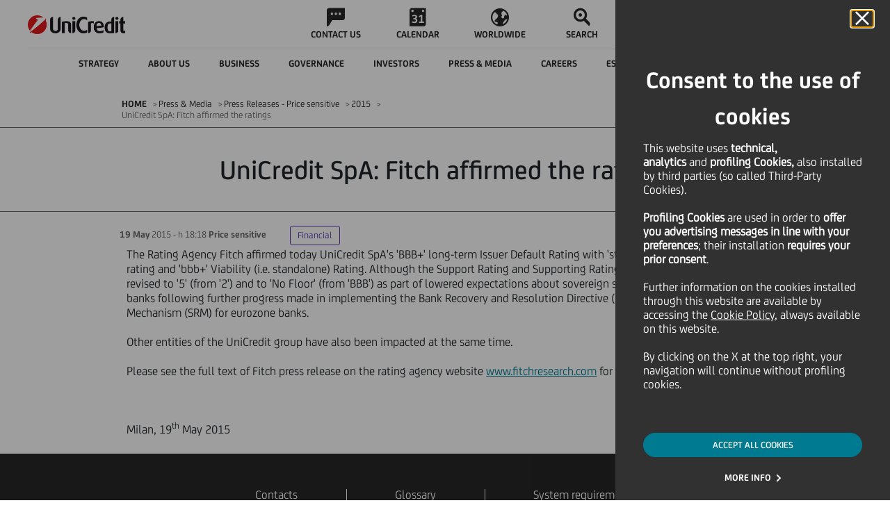

--- FILE ---
content_type: text/html
request_url: https://www.unicreditgroup.eu/en/press-media/press-releases-price-sensitive/2015/unicredit-spa--fitch-conferma-i-rating-.html?intcid=INT-IG_CTA0019
body_size: 12053
content:






















<!DOCTYPE html>
<html itemscope lang="en">
	












<head>
    
    <!-- Page specific meta information -->
    <meta charset="utf-8"> 
	<meta http-equiv="X-UA-Compatible" content="IE=edge">
	<meta name="viewport" content="width=device-width, initial-scale=1">
    
    <meta name="uc-last-modified" content="2015-05-19"/>
    <meta name="author" content="">
    
    <meta name="priority" content="0.6">
    
    
    	<meta name="ucg_section" content="Financial"/>
    
    
    
    
    


    
    
    <!-- Sitescope: www.unicreditgroup.eu -->
        
    <!-- SEO Tags -->
    








<meta  name="robots" content="FOLLOW, INDEX">






	<link rel="canonical" href="https://www.unicreditgroup.eu/en/press-media/press-releases-price-sensitive/2015/unicredit-spa--fitch-conferma-i-rating-.html"/>

	

	
	
		<link rel="alternate" hreflang="x-default" href="https://www.unicreditgroup.eu/en/press-media/press-releases-price-sensitive/2015/unicredit-spa--fitch-conferma-i-rating-.html"/>
	

	
		<link rel="alternate" hreflang="en" href="https://www.unicreditgroup.eu/en/press-media/press-releases-price-sensitive/2015/unicredit-spa--fitch-conferma-i-rating-.html"/>
	
	
		<link rel="alternate" hreflang="it" href="https://www.unicreditgroup.eu/it/press-media/press-releases-price-sensitive/2015/unicredit-spa--fitch-conferma-i-rating-.html"/>
	
	





<script type="application/ld+json">
{
  "@context": "https://schema.org",
  "@type": "Organization",
  "name": "UniCredit S.p.A.",
  "url": "https://www.unicreditgroup.eu/",
  "logo": "https://www.unicreditgroup.eu/etc/designs/unicreditgroupn/img/static/logoHiRes.png",
  "sameAs": [
    "https://www.unicreditgroup.eu/en.html"
  ],
  "description": "UniCredit is a pan-European Bank with a unique service offering in Italy, Germany, Austria, and Central and Eastern Europe.",
  "email": "comunicazioni@pec.unicredit.eu",
  "telephone": "+39-02-88-621",
  "address": {
    "@type": "PostalAddress",
    "streetAddress": "Piazza Gae Aulenti, 3 - Tower A",
    "addressLocality": "Milan",
    "addressRegion": "Lombardia",
    "postalCode": "20154",
    "addressCountry": "IT"
  }
}
</script>

<script type="application/ld+json">
{
  "@context": "https://schema.org",
  "@type": "WebSite",
  "@id": "https://www.unicreditgroup.eu/#website",
  "url": "https://www.unicreditgroup.eu/",
  "name": "UniCredit Group",
  "description": "UniCredit is a pan-European Bank with a unique service offering in Italy, Germany, Austria, and Central and Eastern Europe.",
  "publisher": {
    "@type": "Organization",
    "name": "UniCredit S.p.A.",
    "url": "https://www.unicreditgroup.eu/",
    "logo": {
      "@type": "ImageObject",
      "url": "https://www.unicreditgroup.eu/etc/designs/unicreditgroupn/img/static/logoHiRes.png"
    }
  },
  "potentialAction": {
    "@type": "SearchAction",
    "target": "https://www.unicreditgroup.eu/en/search.html?q={search_term_string}",
    "query-input": "required name=search_term_string"
  }
}
</script>



    
    <!-- Page title -->
    
    <title>UniCredit SpA: Fitch affirmed the ratings - UniCredit</title>
  
	<!-- Social Media Tags -->
  	











	<!-- Twitter Card data -->
	<meta name="twitter:card" content="summary">
	<meta name="twitter:site" content="">
	<meta name="twitter:title" content="UniCredit SpA: Fitch affirmed the ratings">
	<meta name="twitter:creator" content="">

	<!-- Open Graph data -->
	<meta property="og:title" content="UniCredit SpA: Fitch affirmed the ratings" />
	<meta property="og:type" content="article" />
	
	<meta property="og:url" content="https://www.unicreditgroup.eu/en/press-media/press-releases-price-sensitive/2015/unicredit-spa--fitch-conferma-i-rating-.html" />
	<meta property="og:site_name" content="UnicreditGroup.eu" /><meta property="article:published_time" content="2015-05-19T18:22:20.547+02:00" />

	<meta property="article:modified_time" content="2015-05-19T18:22:07.530+02:00" />
	<meta property="article:section" content="Press & Media" />
	

  
    <!-- Fav Icon -->
    	    
		<link rel="apple-touch-icon" sizes="57x57" href="/etc/designs/unicreditgroupn/favicon/apple-touch-icon-57x57.png">
		<link rel="apple-touch-icon" sizes="60x60" href="/etc/designs/unicreditgroupn/favicon/apple-touch-icon-60x60.png">
		<link rel="apple-touch-icon" sizes="72x72" href="/etc/designs/unicreditgroupn/favicon/apple-touch-icon-72x72.png">
		<link rel="apple-touch-icon" sizes="76x76" href="/etc/designs/unicreditgroupn/favicon/apple-touch-icon-76x76.png">
		<link rel="apple-touch-icon" sizes="114x114" href="/etc/designs/unicreditgroupn/favicon/apple-touch-icon-114x114.png">
		<link rel="apple-touch-icon" sizes="120x120" href="/etc/designs/unicreditgroupn/favicon/apple-touch-icon-120x120.png">
		<link rel="apple-touch-icon" sizes="144x144" href="/etc/designs/unicreditgroupn/favicon/apple-touch-icon-144x144.png">
		<link rel="apple-touch-icon" sizes="152x152" href="/etc/designs/unicreditgroupn/favicon/apple-touch-icon-152x152.png">
		<link rel="apple-touch-icon" sizes="180x180" href="/etc/designs/unicreditgroupn/favicon/apple-touch-icon-180x180.png">
		<link rel="icon" type="image/png" href="/etc/designs/unicreditgroupn/favicon/favicon-32x32.png" sizes="32x32">
		<link rel="icon" type="image/png" href="/etc/designs/unicreditgroupn/favicon/android-chrome-192x192.png" sizes="192x192">
		<link rel="icon" type="image/png" href="/etc/designs/unicreditgroupn/favicon/android-chrome-96x96.png" sizes="96x96">
		<link rel="icon" type="image/png" href="/etc/designs/unicreditgroupn/favicon/favicon-16x16.png" sizes="16x16">
		<link rel="manifest" href="/etc/designs/unicreditgroupn/favicon/manifest.json">
		<link rel="mask-icon" href="/etc/designs/unicreditgroupn/favicon/safari-pinned-tab.svg" color="#5bbad5">
		<meta name="msapplication-TileColor" content="#da532c">
		<meta name="msapplication-TileImage" content="/etc/designs/unicreditgroupn/favicon/mstile-144x144.png">
		<meta name="theme-color" content="#ffffff">
		
	    <script type="text/javascript" src="/ruxitagentjs_ICANVfqru_10319250807130352.js" data-dtconfig="rid=RID_-2020426018|rpid=263566303|domain=unicreditgroup.eu|reportUrl=https://bf66759tfy.bf.dynatrace.com/bf|uam=1|app=84d78841f88284b9|cors=1|owasp=1|featureHash=ICANVfqru|rdnt=1|uxrgce=1|cuc=2g6hoa8v|mel=100000|dpvc=1|lastModification=1769405809328|tp=500,50,0|srbbv=2|agentUri=/ruxitagentjs_ICANVfqru_10319250807130352.js"></script><link rel="icon" type="image/vnd.microsoft.icon" href="/etc/designs/unicreditgroupn/favicon.ico">
	    <link rel="shortcut icon" type="image/vnd.microsoft.icon" href="/etc/designs/unicreditgroupn/favicon.ico">
    
    
    <!-- CQ initial scripts -->
	

    <!-- 









 -->
  
 	<!-- JS/CSS files -->
    






	<!-- CSS includes -->
	<link rel="stylesheet" href="/etc/designs/unicreditgroupn/clientlibs/general.min.css" type="text/css">

<link rel="stylesheet" href="/etc/designs/unicreditgroupn/clientlibs/page/content.min.css" type="text/css">

	<link rel="stylesheet" href="/etc/designs/unicreditgroupn/clientlibs/forms.min.css" type="text/css">

	<!--[if lt IE 9]>
		<link rel="stylesheet" href="/etc/designs/unicreditgroupn/clientlibs/lt-ie9.min.css" type="text/css">

	<![endif]-->
	<link rel="stylesheet" href="/etc/designs/unicreditgroupn/clientlibs/last-include.min.css" type="text/css">

	

	
	<!-- DMP Tracking Tag -->
	
	<!--<script>
	var _ucgDMP = _ucgDMP || [];
	(function(e,t){var n=e.createElement(t),r=e.getElementsByTagName(t)[0];n.src="//js.ucg.smart-dmp.com/ucg.js";n.async=true;r.parentNode.insertBefore(n,r)})(document,"scr"+"ipt")
	</script>-->

	<script src='https://www.google.com/recaptcha/api.js?hl=en'></script>
    <script type="text/javascript" src="//www.youtube.com/iframe_api"></script>
	
	









<script src="/content/dam/unicreditgroup-eu/common/analytics/uc.group/prod/utag.sync.js"></script>

</head>


	<body aria-live="polite">
		<div class="cookie">










 
<!-- link -->
<link rel="stylesheet" href="/etc/designs/unicreditgroupn/includes/main.css"/>
<!--  start here -->
 
 
 


 
<div class="coockie-container" aria-modal="true" role="alertdialog" >
    <div class="cookie__main" role="dialog">
 
    
 
        <div class="cokier__header">
            <div>
                <button id="cookieDeclined" type="button" class="cookie__close_btn" aria-label="Cookie Banner close panel">
                    <i class="icon icon-close"></i>
                </button>
            </div>
            <h2 class="coockie__title">
                Consent to the use of cookies
            </h2>
            <div class="cookie__text">
                <p>This website uses&nbsp;<b>technical, analytics&nbsp;</b>and&nbsp;<b>profiling Cookies,</b>&nbsp;also installed by third parties (so called Third-Party Cookies).&nbsp;</p>
<p>&nbsp;</p>
<p><b>Profiling Cookies</b>&nbsp;are used<b>&nbsp;</b>in order to&nbsp;<b>offer you advertising messages in line with your preferences</b>; their installation&nbsp;<b>requires your prior consent</b>.</p>
<p>&nbsp;</p>
<p>Further information on the cookies installed through this website are available by accessing the&nbsp;<a></a><a href="/content/unicreditgroup-eu/en/info/cookies-policy.html?intcid=INT-IG_CTA0044" data-type="intUrl">Cookie Policy</a>, always available on this website.</p>
<p>&nbsp;</p>
<p>By clicking on the X at the top right, your navigation will continue without profiling cookies.</p>

            </div>
        </div>
        <div class="cookie__cta text-center">
 
         	
            <div class="button-container">
                 
                    <button onclick="document.location.href='/content/unicreditgroup-eu/en/press-media/press-releases-price-sensitive/2015/unicredit-spa--fitch-conferma-i-rating-.html?intcid=INT-IG_CTA0019'" class="cookie__accept" id="cookieAccepted">ACCEPT ALL COOKIES</button>
                
            </div>
            
            
            
 
            <div class="button-container">
            
                        
               <a href="/content/unicreditgroup-eu/en/info/cookies.html?intcid=INT-IG_CTA0020" id="cookieEditing" class="text-button">MORE INFO</a>
            </div>
            
 
        </div>
 
        
    </div>
</div>
<!-- end here -->
  
</div>
		
		<!-- JS includes -->
		<script src="/etc.clientlibs/clientlibs/granite/jquery/granite/csrf.min.js"></script>
<script src="/etc/designs/unicreditgroupn/clientlibs/general.min.js"></script>

		<script src="/etc/designs/unicreditgroupn/clientlibs/util.min.js"></script>
<script src="/etc/designs/unicreditgroupn/clientlibs/page/content.min.js"></script>

		<script src="/etc/designs/unicreditgroupn/clientlibs/forms.min.js"></script>

		<!--[if lt IE 9]>
			<script src="/etc/designs/unicreditgroupn/clientlibs/lt-ie9.min.js"></script>

		<![endif]-->
		<script src="/etc/designs/unicreditgroupn/clientlibs/last-include.min.js"></script>

	
		

		

		<div id="messagePage" style="display: none;">Messaggio</div>

		
		<div class="pressreleasepage contentpage welcomepage magazinehomepage basepage page basicpage">

    
<link rel="stylesheet" href="/etc/designs/unicreditgroupn/clientlibs/header.min.css" type="text/css">
<script src="/etc/designs/unicreditgroupn/clientlibs/header.min.js"></script>




    
<link rel="stylesheet" href="/etc/designs/unicreditgroupn/clientlibs/overlay-search.min.css" type="text/css">
<script src="/etc/designs/unicreditgroupn/clientlibs/overlay-search.min.js"></script>














<header class="header ucg-icons__newPackage">

    <div class="accessibilityTab">
        <div class="accessibilityTab__wrap">
            <div class="accessibilityTab__intro">Skip to:</div>
            <button class="accessibilityTab__link" data-accessibility-skip-to data-accessibility-skip-first aria-label="Secondary Menu" data-btn-target="accessibility-secondary-menu">Secondary Menu</button>
            <button class="accessibilityTab__link" data-accessibility-skip-to aria-label="Content" data-btn-target="accessibility-content">Content</button>
            <button class="accessibilityTab__link" data-accessibility-skip-to data-accessibility-skip-last aria-label="Footer" data-btn-target="accessibility-footer">Footer</button>
        </div>
    </div>

    <nav class="header-nav container-fixed">
        <div class="navbar">

            <button class="hamburger-close hidden">
                <span class="icon icon-close"></span>
                <span class="visually-hidden">Close Hamburger</span>
            </button>

            <div class="navbar__zero-level">
                <a class="navbar__logo" title="Unicredit" href="/content/unicreditgroup-eu/en.html">
                    <img src="/etc/designs/unicreditgroupn/img/static/logoHiRes.png" alt="Logo UniCredit"/>

                    

                    

                    
                    
                </a>

                <div class="navbar__links hidden-tb" data-menu-role="menubar" role="menubar" aria-label="Primary menu" data-menubar-item-expanded="false">
                    
                        
                            <a class="navbar__link " data-menu-role="menuitem" role="menuitem" tabindex="-1" href="/content/unicreditgroup-eu/en/info/contacts.html">
                                <div class="icon icon-chat"></div>
                                <p class="text--label">CONTACT US</p>
                            </a>
                        
                        
                    
                        
                            <a class="navbar__link " data-menu-role="menuitem" role="menuitem" tabindex="-1" href="/content/unicreditgroup-eu/en/press-media/events.html">
                                <div class="icon icon-calendar"></div>
                                <p class="text--label">CALENDAR</p>
                            </a>
                        
                        
                    
                        
                            <a class="navbar__link " data-menu-role="menuitem" role="menuitem" tabindex="-1" href="/content/unicreditgroup-eu/en/worldwide/our-worldwide-presence.html">
                                <div class="icon icon-abroad"></div>
                                <p class="text--label">WORLDWIDE</p>
                            </a>
                        
                        
                    
                        
                        <button class="navbar__link search" data-menu-role="menuitem" role="menuitem" tabindex="-1">
                            <span class="icon icon-search"></span>
                            <span class="search__text text--label">SEARCH</span>
                        </button>
                    
                </div>

                <a class="navbar__entry-point hidden-tb header-menu__active" href="/content/unicreditgroup-eu/en/info/find-your-home-banking-website.html">
                    <div class="icon icon-desktop">
                    </div>
                    <!-- <div class="entry-point__text text--label">Online Banking</div> -->
                    <div class="entry-point__text text--label">Online Banking</div>
                </a>
            </div>

            <!--         ******************* START SECOND LEVEL LINKS  COMPONENT *******************-->
            <div class="navbar__hamburger">
                <div class="navbar__first-level">

                    
                    
                    
                    

                    <div class="navbar__languages menu-button-links hidden-dk">
                        <button class="selector__text" id="menubutton" aria-haspopup="true" aria-controls="menuLang" aria-label="language selector menu, current language: English">
                            <span class="current">EN</span>
                            <span class="icon icon-down"></span>
                            <span class="visually-hidden">Language</span>
                        </button>

                        <ul id="menuLang" role="menu" aria-labelledby="menubutton" style="display: none;">
                            <li class="changeLang_item" role="none">
                                <a role="menuitem" aria-label="Change language to italian" class="selector__item text--label  " data-lang="IT" href="/content/unicreditgroup-eu/it/press-media/press-releases-price-sensitive/2015/unicredit-spa--fitch-conferma-i-rating-.html">ITALIANO</a>
                            </li>

                            <li class="changeLang_item" role="none">
                                <a role="menuitem" aria-label="Change language to english" class="selector__item text--label  " data-lang="EN" href="/content/unicreditgroup-eu/en/press-media/press-releases-price-sensitive/2015/unicredit-spa--fitch-conferma-i-rating-.html">ENGLISH</a>
                            </li>

                            <!--     <a class="selector__item text--label  selector__item--disabled"
                               data-lang="DE" href="#">DEUTSCH</a>
                         -->
                        </ul>
                    </div>

                    <button class="navbar__back text--label">
                        <span class="icon icon-back"></span>
                        <span>BACK</span>
                    </button>
                    <div class="navbar__inner" id="accessibility-secondary-menu" data-menu-role="menubar" role="menubar" data-menubar-item-expanded="true" aria-label="Secondary Menu">
                        <div class="first-level__items">
                            
                                

                                <div data-menu-role="menuitem" role="menuitem" tabindex="-1" aria-label="Strategy " aria-haspopup="true" aria-expanded="false" data-nav-1="strategy" class="first-level__item strategy false">
                                    <span class="item__text text--label">Strategy </span>
                                    <span class="icon arrow icon-forth"></span>
                                </div>

                                
                            
                                

                                <div data-menu-role="menuitem" role="menuitem" tabindex="-1" aria-label="About us" aria-haspopup="true" aria-expanded="false" data-nav-1="unicredit-at-a-glance" class="first-level__item unicredit-at-a-glance false">
                                    <span class="item__text text--label">About us</span>
                                    <span class="icon arrow icon-forth"></span>
                                </div>

                                
                            
                                

                                <div data-menu-role="menuitem" role="menuitem" tabindex="-1" aria-label="Business" aria-haspopup="true" aria-expanded="false" data-nav-1="business" class="first-level__item business false">
                                    <span class="item__text text--label">Business</span>
                                    <span class="icon arrow icon-forth"></span>
                                </div>

                                
                            
                                

                                <div data-menu-role="menuitem" role="menuitem" tabindex="-1" aria-label="Governance" aria-haspopup="true" aria-expanded="false" data-nav-1="governance" class="first-level__item governance false">
                                    <span class="item__text text--label">Governance</span>
                                    <span class="icon arrow icon-forth"></span>
                                </div>

                                
                            
                                

                                <div data-menu-role="menuitem" role="menuitem" tabindex="-1" aria-label="Investors" aria-haspopup="true" aria-expanded="false" data-nav-1="investors" class="first-level__item investors false">
                                    <span class="item__text text--label">Investors</span>
                                    <span class="icon arrow icon-forth"></span>
                                </div>

                                
                            
                                

                                <div data-menu-role="menuitem" role="menuitem" tabindex="-1" aria-label="Press &amp; Media" aria-haspopup="true" aria-expanded="false" data-nav-1="press-media" class="first-level__item press-media false">
                                    <span class="item__text text--label">Press &amp; Media</span>
                                    <span class="icon arrow icon-forth"></span>
                                </div>

                                
                            
                                

                                <div data-menu-role="menuitem" role="menuitem" tabindex="-1" aria-label="Careers" aria-haspopup="true" aria-expanded="false" data-nav-1="careers" class="first-level__item careers false">
                                    <span class="item__text text--label">Careers</span>
                                    <span class="icon arrow icon-forth"></span>
                                </div>

                                
                            
                                

                                <div data-menu-role="menuitem" role="menuitem" tabindex="-1" aria-label="ESG and Sustainability" aria-haspopup="true" aria-expanded="false" data-nav-1="esg-and-sustainability" class="first-level__item esg-and-sustainability false">
                                    <span class="item__text text--label">ESG and Sustainability</span>
                                    <span class="icon arrow icon-forth"></span>
                                </div>

                                
                            
                                

                                

                                <a href="/content/unicreditgroup-eu/en/one-unicredit.html" data-menu-role="menuitem" role="menuitem" tabindex="-1" aria-label="Magazine" aria-haspopup="false" aria-expanded="false" data-nav-1="one-unicredit" class="first-level__item one-unicredit avoidOpening">
                                    <span class="item__text text--label">Magazine</span>
                                    <span class="icon arrow icon-forth"></span>
                                </a>
                            
                        </div>
                        <div data-menu-role="menu" role="menu" class="navbar__second-level" aria-label="Sublevel Menu">
                            
                                <div class="second-level__items strategy" role="none" data-nav-2="strategy">
                                    <div class="container justify-content-start">
                                        <a data-menu-role="menuitem" role="menuitem" tabindex="-1" class="second-level__item text--body" href="/content/unicreditgroup-eu/en/strategy.html">
                                            <span>Strategy  - Overview</span>
                                        </a>
                                        
                                            <a data-menu-role="menuitem" role="menuitem" tabindex="-1" class="second-level__item text--body" href="/content/unicreditgroup-eu/en/strategy/our-purpose.html">
                                                <span>Our Purpose</span>
                                            </a>
                                        
                                            <a data-menu-role="menuitem" role="menuitem" tabindex="-1" class="second-level__item text--body" href="/content/unicreditgroup-eu/en/strategy/our-business.html">
                                                <span>Our Business</span>
                                            </a>
                                        
                                            <a data-menu-role="menuitem" role="menuitem" tabindex="-1" class="second-level__item text--body" href="/content/unicreditgroup-eu/en/strategy/our-clients.html">
                                                <span>Our Clients</span>
                                            </a>
                                        
                                            <a data-menu-role="menuitem" role="menuitem" tabindex="-1" class="second-level__item text--body" href="/content/unicreditgroup-eu/en/strategy/our-financial-plan.html">
                                                <span>Our Financial Ambition</span>
                                            </a>
                                        
                                            <a data-menu-role="menuitem" role="menuitem" tabindex="-1" class="second-level__item text--body" href="/content/unicreditgroup-eu/en/strategy/our-geographies.html">
                                                <span>Our Geographies</span>
                                            </a>
                                        
                                    </div>
                                </div>
                            
                                <div class="second-level__items unicredit-at-a-glance" role="none" data-nav-2="unicredit-at-a-glance">
                                    <div class="container justify-content-start">
                                        <a data-menu-role="menuitem" role="menuitem" tabindex="-1" class="second-level__item text--body" href="/content/unicreditgroup-eu/en/unicredit-at-a-glance.html?topmenu=INT-TM_ABO0_en052">
                                            <span>About us - Overview</span>
                                        </a>
                                        
                                            <a data-menu-role="menuitem" role="menuitem" tabindex="-1" class="second-level__item text--body" href="/content/unicreditgroup-eu/en/unicredit-at-a-glance/organizational-structure.html?topmenu=INT-TM_ABO2_en054">
                                                <span>Organisational structure</span>
                                            </a>
                                        
                                            <a data-menu-role="menuitem" role="menuitem" tabindex="-1" class="second-level__item text--body" href="/content/unicreditgroup-eu/en/unicredit-at-a-glance/our-identity.html?topmenu=INT-TM_ABO1_en053">
                                                <span>Our Culture, Purpose &amp; Values</span>
                                            </a>
                                        
                                            <a data-menu-role="menuitem" role="menuitem" tabindex="-1" class="second-level__item text--body" href="/content/unicreditgroup-eu/en/unicredit-at-a-glance/our-brand.html">
                                                <span>Our Brand and Design System</span>
                                            </a>
                                        
                                            <a data-menu-role="menuitem" role="menuitem" tabindex="-1" class="second-level__item text--body" href="/content/unicreditgroup-eu/en/unicredit-at-a-glance/diversity.html?topmenu=INT-TM_ABO1_en053">
                                                <span>Diversity, equity and inclusion in the workplace</span>
                                            </a>
                                        
                                            <a data-menu-role="menuitem" role="menuitem" tabindex="-1" class="second-level__item text--body" href="/content/unicreditgroup-eu/en/unicredit-at-a-glance/awards-and-recognitions.html">
                                                <span>Awards and Recognitions</span>
                                            </a>
                                        
                                            <a data-menu-role="menuitem" role="menuitem" tabindex="-1" class="second-level__item text--body" href="/content/unicreditgroup-eu/en/unicredit-at-a-glance/art-culture-sport.html">
                                                <span>Art, Culture and Sport</span>
                                            </a>
                                        
                                            <a data-menu-role="menuitem" role="menuitem" tabindex="-1" class="second-level__item text--body" href="/content/unicreditgroup-eu/en/unicredit-at-a-glance/our-history.html">
                                                <span>Our history</span>
                                            </a>
                                        
                                    </div>
                                </div>
                            
                                <div class="second-level__items business" role="none" data-nav-2="business">
                                    <div class="container justify-content-start">
                                        <a data-menu-role="menuitem" role="menuitem" tabindex="-1" class="second-level__item text--body" href="/content/unicreditgroup-eu/en/business.html">
                                            <span>Business - Overview</span>
                                        </a>
                                        
                                            <a data-menu-role="menuitem" role="menuitem" tabindex="-1" class="second-level__item text--body" href="/content/unicreditgroup-eu/en/business/our-approach-to-business.html?topmenu=INT-TM_ABO3_en055">
                                                <span>Our approach to business</span>
                                            </a>
                                        
                                            <a data-menu-role="menuitem" role="menuitem" tabindex="-1" class="second-level__item text--body" href="/content/unicreditgroup-eu/en/business/client-solutions.html">
                                                <span>Client Solutions </span>
                                            </a>
                                        
                                            <a data-menu-role="menuitem" role="menuitem" tabindex="-1" class="second-level__item text--body" href="/content/unicreditgroup-eu/en/business/our-investment-insights.html">
                                                <span>Our Investment Insights</span>
                                            </a>
                                        
                                            <a data-menu-role="menuitem" role="menuitem" tabindex="-1" class="second-level__item text--body" href="/content/unicreditgroup-eu/en/business/corporate.html">
                                                <span>Corporate Clients</span>
                                            </a>
                                        
                                            <a data-menu-role="menuitem" role="menuitem" tabindex="-1" class="second-level__item text--body" href="/content/unicreditgroup-eu/en/business/retail---private-and-wealth-management-.html">
                                                <span>Retail, Private and Wealth Management </span>
                                            </a>
                                        
                                            <a data-menu-role="menuitem" role="menuitem" tabindex="-1" class="second-level__item text--body" href="/content/unicreditgroup-eu/en/business/digital-and-data.html">
                                                <span>Digital &amp; Data</span>
                                            </a>
                                        
                                            <a data-menu-role="menuitem" role="menuitem" tabindex="-1" class="second-level__item text--body" href="/content/unicreditgroup-eu/en/business/longevity.html">
                                                <span>Longevity</span>
                                            </a>
                                        
                                    </div>
                                </div>
                            
                                <div class="second-level__items governance" role="none" data-nav-2="governance">
                                    <div class="container justify-content-start">
                                        <a data-menu-role="menuitem" role="menuitem" tabindex="-1" class="second-level__item text--body" href="/content/unicreditgroup-eu/en/governance.html?topmenu=INT-TM_GOV0_en022">
                                            <span>Governance - Overview</span>
                                        </a>
                                        
                                            <a data-menu-role="menuitem" role="menuitem" tabindex="-1" class="second-level__item text--body" href="/content/unicreditgroup-eu/en/governance/our-governance-system.html?topmenu=INT-TM_GOV7_en029">
                                                <span>Our Governance System</span>
                                            </a>
                                        
                                            <a data-menu-role="menuitem" role="menuitem" tabindex="-1" class="second-level__item text--body" href="/content/unicreditgroup-eu/en/governance/shareholders.html?topmenu=INT-TM_GOV12_en034">
                                                <span>Shareholders</span>
                                            </a>
                                        
                                            <a data-menu-role="menuitem" role="menuitem" tabindex="-1" class="second-level__item text--body" href="/content/unicreditgroup-eu/en/governance/governance-bodies.html?topmenu=INT-TM_GOV3_en025">
                                                <span>Corporate bodies</span>
                                            </a>
                                        
                                            <a data-menu-role="menuitem" role="menuitem" tabindex="-1" class="second-level__item text--body" href="/content/unicreditgroup-eu/en/governance/our-control-systems.html?topmenu=INT-TM_GOV7_en029">
                                                <span>Our internal control systems</span>
                                            </a>
                                        
                                            <a data-menu-role="menuitem" role="menuitem" tabindex="-1" class="second-level__item text--body" href="/content/unicreditgroup-eu/en/governance/management.html?topmenu=INT-TM_GOV4_en026">
                                                <span>Management</span>
                                            </a>
                                        
                                            <a data-menu-role="menuitem" role="menuitem" tabindex="-1" class="second-level__item text--body" href="/content/unicreditgroup-eu/en/governance/compensation.html?topmenu=INT-TM_GOV9_en031">
                                                <span>Remuneration</span>
                                            </a>
                                        
                                            <a data-menu-role="menuitem" role="menuitem" tabindex="-1" class="second-level__item text--body" href="/content/unicreditgroup-eu/en/governance/internal-dealings.html?topmenu=INT-TM_GOV10_en032">
                                                <span>Internal Dealings</span>
                                            </a>
                                        
                                    </div>
                                </div>
                            
                                <div class="second-level__items investors" role="none" data-nav-2="investors">
                                    <div class="container justify-content-start">
                                        <a data-menu-role="menuitem" role="menuitem" tabindex="-1" class="second-level__item text--body" href="/content/unicreditgroup-eu/en/investors.html?topmenu=INT-TM_INV0_en000">
                                            <span>Investors - Overview</span>
                                        </a>
                                        
                                            <a data-menu-role="menuitem" role="menuitem" tabindex="-1" class="second-level__item text--body" href="/content/unicreditgroup-eu/en/investors/financial-reporting.html">
                                                <span>Financial reporting</span>
                                            </a>
                                        
                                            <a data-menu-role="menuitem" role="menuitem" tabindex="-1" class="second-level__item text--body" href="/content/unicreditgroup-eu/en/investors/equity-investors.html">
                                                <span>Equity investors</span>
                                            </a>
                                        
                                            <a data-menu-role="menuitem" role="menuitem" tabindex="-1" class="second-level__item text--body" href="/content/unicreditgroup-eu/en/investors/debt-investors.html">
                                                <span>Debt investors</span>
                                            </a>
                                        
                                            <a data-menu-role="menuitem" role="menuitem" tabindex="-1" class="second-level__item text--body" href="/content/unicreditgroup-eu/en/investors/esg-investors.html">
                                                <span>ESG investors</span>
                                            </a>
                                        
                                            <a data-menu-role="menuitem" role="menuitem" tabindex="-1" class="second-level__item text--body" href="/content/unicreditgroup-eu/en/investors/retail-investors.html">
                                                <span>Retail investors</span>
                                            </a>
                                        
                                            <a data-menu-role="menuitem" role="menuitem" tabindex="-1" class="second-level__item text--body" href="/content/unicreditgroup-eu/en/investors/contacts.html?topmenu=INT-TM_INV10_en010">
                                                <span>Contacts</span>
                                            </a>
                                        
                                            <a data-menu-role="menuitem" role="menuitem" tabindex="-1" class="second-level__item text--body" href="/content/unicreditgroup-eu/en/investors/alerts.html">
                                                <span>Alerts</span>
                                            </a>
                                        
                                    </div>
                                </div>
                            
                                <div class="second-level__items press-media" role="none" data-nav-2="press-media">
                                    <div class="container justify-content-start">
                                        <a data-menu-role="menuitem" role="menuitem" tabindex="-1" class="second-level__item text--body" href="/content/unicreditgroup-eu/en/press-media.html?topmenu=INT-TM_PRE00_en069">
                                            <span>Press &amp; Media - Overview</span>
                                        </a>
                                        
                                            <a data-menu-role="menuitem" role="menuitem" tabindex="-1" class="second-level__item text--body" href="/content/unicreditgroup-eu/en/press-media/press-releases.html">
                                                <span>Press Releases</span>
                                            </a>
                                        
                                            <a data-menu-role="menuitem" role="menuitem" tabindex="-1" class="second-level__item text--body" href="/content/unicreditgroup-eu/en/press-media/news.html?topmenu=INT-TM_PRE02_en071">
                                                <span>News</span>
                                            </a>
                                        
                                            <a data-menu-role="menuitem" role="menuitem" tabindex="-1" class="second-level__item text--body" href="/content/unicreditgroup-eu/en/press-media/social-media.html?topmenu=INT-TM_PRE04_en073">
                                                <span>Social Media</span>
                                            </a>
                                        
                                            <a data-menu-role="menuitem" role="menuitem" tabindex="-1" class="second-level__item text--body" href="/content/unicreditgroup-eu/en/press-media/podcasts.html">
                                                <span>Podcasts</span>
                                            </a>
                                        
                                            <a data-menu-role="menuitem" role="menuitem" tabindex="-1" class="second-level__item text--body" href="/content/unicreditgroup-eu/en/press-media/press-kit.html?topmenu=INT-TM_PRE06_en075">
                                                <span>Press Kit</span>
                                            </a>
                                        
                                            <a data-menu-role="menuitem" role="menuitem" tabindex="-1" class="second-level__item text--body" href="/content/unicreditgroup-eu/en/press-media/events.html">
                                                <span>Events Calendar</span>
                                            </a>
                                        
                                            <a data-menu-role="menuitem" role="menuitem" tabindex="-1" class="second-level__item text--body" href="/content/unicreditgroup-eu/en/press-media/contacts.html?topmenu=INT-TM_PRE07_en076">
                                                <span>Contacts</span>
                                            </a>
                                        
                                    </div>
                                </div>
                            
                                <div class="second-level__items careers" role="none" data-nav-2="careers">
                                    <div class="container justify-content-start">
                                        <a data-menu-role="menuitem" role="menuitem" tabindex="-1" class="second-level__item text--body" href="/content/unicreditgroup-eu/en/careers.html?topmenu=INT-TM_CAR00_en085">
                                            <span>Careers - Overview</span>
                                        </a>
                                        
                                            <a data-menu-role="menuitem" role="menuitem" tabindex="-1" class="second-level__item text--body" href="/content/unicreditgroup-eu/en/careers/join-unicredit.html">
                                                <span>Join UniCredit</span>
                                            </a>
                                        
                                            <a data-menu-role="menuitem" role="menuitem" tabindex="-1" class="second-level__item text--body" href="/content/unicreditgroup-eu/en/careers/company-welfare.html">
                                                <span>Our Well-being</span>
                                            </a>
                                        
                                            <a data-menu-role="menuitem" role="menuitem" tabindex="-1" class="second-level__item text--body" href="/content/unicreditgroup-eu/en/careers/learning-and-development.html">
                                                <span>Learning and Development</span>
                                            </a>
                                        
                                            <a data-menu-role="menuitem" role="menuitem" tabindex="-1" class="second-level__item text--body" href="/content/unicreditgroup-eu/en/careers/compensation-and-benefits---.html">
                                                <span>Compensation and Benefits   </span>
                                            </a>
                                        
                                            <a data-menu-role="menuitem" role="menuitem" tabindex="-1" class="second-level__item text--body" href="/content/unicreditgroup-eu/en/careers/our-storytellers.html">
                                                <span>Our Storytellers</span>
                                            </a>
                                        
                                    </div>
                                </div>
                            
                                <div class="second-level__items esg-and-sustainability" role="none" data-nav-2="esg-and-sustainability">
                                    <div class="container justify-content-start">
                                        <a data-menu-role="menuitem" role="menuitem" tabindex="-1" class="second-level__item text--body" href="/content/unicreditgroup-eu/en/esg-and-sustainability.html">
                                            <span>ESG and Sustainability - Overview</span>
                                        </a>
                                        
                                            <a data-menu-role="menuitem" role="menuitem" tabindex="-1" class="second-level__item text--body" href="/content/unicreditgroup-eu/en/esg-and-sustainability/environmental.html">
                                                <span>Environmental</span>
                                            </a>
                                        
                                            <a data-menu-role="menuitem" role="menuitem" tabindex="-1" class="second-level__item text--body" href="/content/unicreditgroup-eu/en/esg-and-sustainability/social.html">
                                                <span>Social</span>
                                            </a>
                                        
                                            <a data-menu-role="menuitem" role="menuitem" tabindex="-1" class="second-level__item text--body" href="/content/unicreditgroup-eu/en/esg-and-sustainability/governance.html">
                                                <span>Governance</span>
                                            </a>
                                        
                                            <a data-menu-role="menuitem" role="menuitem" tabindex="-1" class="second-level__item text--body" href="/content/unicreditgroup-eu/en/esg-and-sustainability/sustainability-reporting.html">
                                                <span>Sustainability Reporting</span>
                                            </a>
                                        
                                            <a data-menu-role="menuitem" role="menuitem" tabindex="-1" class="second-level__item text--body" href="/content/unicreditgroup-eu/en/esg-and-sustainability/esg-sustainability-policies-and-ratings.html">
                                                <span>ESG Sustainability Policies and Ratings</span>
                                            </a>
                                        
                                            <a data-menu-role="menuitem" role="menuitem" tabindex="-1" class="second-level__item text--body" href="/content/unicreditgroup-eu/en/esg-and-sustainability/esg-day.html">
                                                <span>ESG Day</span>
                                            </a>
                                        
                                    </div>
                                </div>
                            
                                <div class="second-level__items one-unicredit" role="none" data-nav-2="one-unicredit">
                                    <div class="container justify-content-start">
                                        <a data-menu-role="menuitem" role="menuitem" tabindex="-1" class="second-level__item text--body" href="/content/unicreditgroup-eu/en/one-unicredit.html">
                                            <span>Magazine - Overview</span>
                                        </a>
                                        
                                    </div>
                                </div>
                            
                        </div>
                    </div>

                    <div class="navbar__languages menu-button-links hidden-mb">
                        <button class="selector__text" id="menubutton2" aria-haspopup="true" aria-controls="menuLang2" aria-label="language selector menu, current language: English">
                            <span class="current">EN</span>
                            <span class="icon icon-down"></span>
                            <span class="visually-hidden">Language</span>
                        </button>

                        <ul id="menuLang2" role="menu" aria-labelledby="menubutton2" style="display: none;">
                            <li class="changeLang_item" role="none">
                                <a role="menuitem" aria-label="Change language to italian" class="selector__item text--label  " data-lang="IT" href="/content/unicreditgroup-eu/it/press-media/press-releases-price-sensitive/2015/unicredit-spa--fitch-conferma-i-rating-.html">ITALIANO</a>
                            </li>

                            <li class="changeLang_item" role="none">
                                <a role="menuitem" aria-label="Change language to english" class="selector__item text--label  " data-lang="EN" href="/content/unicreditgroup-eu/en/press-media/press-releases-price-sensitive/2015/unicredit-spa--fitch-conferma-i-rating-.html">ENGLISH</a>
                            </li>

                            <!--     <a class="selector__item text--label  selector__item--disabled"
                               data-lang="DE" href="#">DEUTSCH</a>
                         -->
                        </ul>
                    </div>


                </div>
            </div>
            <!--         ******************* END SECOND LEVEL LINKS  COMPONENT *******************-->

            <div class="navbar__zero-level hidden-dk">
                <div class="navbar__links hidden-dk" data-menu-role="menubar" role="menubar" aria-label="Primary menu" data-menubar-item-expanded="false">
                    
                        
                            <a class="navbar__link mobile" data-menu-role="menuitem" role="menuitem" tabindex="-1" href="/content/unicreditgroup-eu/en/info/contacts.html">
                                <div class="icon icon-chat"></div>
                                <p class="text--label" style="text-align: center;">CONTACT US</p>
                        	</a>
                        
                    
                        
                            <a class="navbar__link mobile" data-menu-role="menuitem" role="menuitem" tabindex="-1" href="/content/unicreditgroup-eu/en/press-media/events.html">
                                <div class="icon icon-calendar"></div>
                                <p class="text--label" style="text-align: center;">CALENDAR</p>
                        	</a>
                        
                    
                        
                            <a class="navbar__link mobile" data-menu-role="menuitem" role="menuitem" tabindex="-1" href="/content/unicreditgroup-eu/en/worldwide/our-worldwide-presence.html">
                                <div class="icon icon-abroad"></div>
                                <p class="text--label" style="text-align: center;">WORLDWIDE</p>
                        	</a>
                        
                    
                    <button class="navbar__link search" data-menu-role="menuitem" role="menuitem" tabindex="-1">
                        <span class="icon icon-search"></span>
                        <span class="search__text text--label">SEARCH</span>
                    </button>
                </div>

                <a class="navbar__entry-point header-menu__active" href="/content/unicreditgroup-eu/en/info/find-your-home-banking-website.html">
                    <div class="icon icon-desktop">
                    </div>
                    <div class="entry-point__text text--label">Online Banking</div>
                </a>
            </div>
        </div>

        <button class="navbar__link search">
            <span class="icon icon-search"></span>
            <span class="visually-hidden">Search</span>
        </button>

        <button class="hamburger modal-to-show">
            <span class="icon icon-hamburger-menu"></span>
            <span class="visually-hidden">Hamburger Menu</span>
        </button>

    </nav>

    <!--     ******************* START SEARCH OVERLAY  COMPONENT *******************-->
    <aside class="ucg-search" aria-hidden="true">
        <div class="ucg-search__wrap">
            <button class="ucg-search--close icon icon-close" aria-label="Close search panel"></button>
            <div class="panel ucg_search">
                <div class="container">
                    <input class="findAsYouType" type="text" name="querySearch" autocomplete="off" data-resultspage="/content/unicreditgroup-eu/en/search.html" tabindex="-1" data-threshold="3" data-lang="en"/>
                    <div class="searchCTA icon icon-search"></div>
                </div>
                
                    <div class="searchSuggestion"></div>
                
                <a id="searchCTA" class="searchCTA buttonLast button button--arrow" href="#" tabindex="-1">
                    Search
                </a>
            </div>
        </div>
    </aside>
    <!--     ******************* END OF SEARCH OVERLAY COMPONENT *******************-->
</header>
</div>


		<main id="accessibility-content" class="body-container-table">

			<div class="body-container-cell">
				
				
			</div>

			<div class="body-container-cell">
				<div id="mainContainer" >
					<div class="mainContainer-wrapper">
						<div class="ucg_breadcrumb_edit_cls">












<!-- BREADCRUMB -->

<div class="panel ucg_breadcrumb">
	<div class="container clearfix">
		<div class="row m-0">
			<div class="panel ucg_breadcrumb_crumbs col-md">
				<div class="container">
									
					<ol aria-label="BreadCrumb nav">
						<li>
										<a href="/content/unicreditgroup-eu/en.html">
											
												<span>Home</span>
											
										</a>
									</li><li>
										<a href="/content/unicreditgroup-eu/en/press-media.html">
											
												<span>Press & Media</span>
											
										</a>
									</li><li>
										<a href="/content/unicreditgroup-eu/en/press-media/press-releases-price-sensitive.html">
											
												<span>Press Releases - Price sensitive</span>
											
										</a>
									</li><li>
										<a href="/content/unicreditgroup-eu/en/press-media/press-releases-price-sensitive/2015.html">
											
												<span>2015</span>
											
										</a>
									</li><li class="last">
										<span>UniCredit SpA: Fitch affirmed the ratings</span>
									</li>
					</ol>
				</div>
			</div>
			<div class="panel ucg_breadcrumb_addon col-md px-0 hidden-print">
				<div class="container">
					<div class="row m-0">
						<!-- BUTTONS -->
						<div class="ucg_breadcrumb_links col-auto ml-auto" style="display: none">
						
							 
							  
						</div>
						<!-- /END BUTTONS -->
						
						<!-- SHARING -->
						<div class="ucg_breadcrumb_sharing static col-12 col-md-auto">
							
							<div class="icon collapsed">
								<button data-target=".ucg_breadcrumb_sharing_panel.static.collapse">Share</button>
							</div>
							
							<div class="print-link">
								<a href="javascript:window.print()"><span class="ico-cor-Print"></span>Print</a>
							</div>
							
							<div class="send-link-new">
								<a href="#" class="static" data-path="/content/unicreditgroup-eu/en/press-media/press-releases-price-sensitive/2015/unicredit-spa--fitch-conferma-i-rating-.html" data-title="UniCredit SpA: Fitch affirmed the ratings" data-to="" data-content="Link to the article" onclick="mailTo($(this))"><span class="ico-cor-Send"></span>Send</a>
							</div>
						</div>
						<!-- /END SHARING -->
					</div>	
				</div>
			</div>
		</div>
	</div>
	
	<!-- SHARING COLLAPSABLE-->
	








 
	<div class="panel ucg_breadcrumb_arrow_panel static ucg_share" style="display: none">
		<div class="container">
			<div class="arrows">
				<!-- nope, just nope<img class="arrow-down" alt="Arrow Down" src="/etc/designs/unicreditgroupn/img/static/breadcrumb-share-down-arrow.png"> -->
				<span class="arrow-down arrow"></span>
			</div>
		</div>
	</div>
	<div class="panel panel-collapse ucg_breadcrumb_sharing_panel static collapse ">
		<div class="container">
			<div class="row m-0">
				<div class="col-12 col-md-4 col-lg-3 left">
					<div class="ucg_breadcrumb_share_title">Share this event on:</div>
				</div>
				<div class="col-12 col-md-7 col-lg-8">
					<ul class="row m-0 justify-content-end">
                        <li class="col-6 col-md-auto"><div tabindex='0' onmousedown='utag.link({action: {scope: "social",name: "twitter:ucg:press-media:press-releases-price-sensucgive:2015:unicredit-spa--fitch-conferma-i-rating-",type: "click",player: "user action"},trackType: "ACTION-SOCIAL-CLICK"});' onclick="twitterShare('url=https://www.unicreditgroup.eu/content/unicreditgroup-eu/en/press-media/press-releases-price-sensitive/2015/unicredit-spa--fitch-conferma-i-rating-.html'),shareTwitterAction('ucg:press-media:press-releases-price-sensucgive:2015:unicredit-spa--fitch-conferma-i-rating-')" style="color: #007a91;" class="twitter">X</div></li>
						<li class="col-6 col-md-auto"><div tabindex='0' onmousedown='utag.link({action: {scope: "social",name: "linkedIn:ucg:press-media:press-releases-price-sensucgive:2015:unicredit-spa--fitch-conferma-i-rating-",type: "click",player: "user action"},trackType: "ACTION-SOCIAL-CLICK"});' onclick="linkedInShare('&url=https://www.unicreditgroup.eu/content/unicreditgroup-eu/en/press-media/press-releases-price-sensitive/2015/unicredit-spa--fitch-conferma-i-rating-.html'),shareLinkedInAction('ucg:press-media:press-releases-price-sensucgive:2015:unicredit-spa--fitch-conferma-i-rating-')"  style="color: #007a91;" class="linkedin">LinkedIn</div></li>
					</ul>
				</div>
				<div class="closer d-none d-md-block">
					<button data-bs-target=".ucg_breadcrumb_sharing_panel.collapse.static" data-bs-toggle="collapse">
						<!--<img alt="Cross" src="/etc/designs/unicreditgroupn/img/static/breadcrumb-share-cross.png">-->
						<span class="crs"></span>
					</button>
				</div>
			</div>
		</div>
	</div>
	
	
		
	
	<div class="analyticssocial analytics-social base">


	
<script type="text/javascript">
	function shareTwitterAction(pageName){
    	var componentPath = '/apps/unicreditgroupn/components/content/analytics-social';
        if(componentPath.substring(0, 6) === '/apps/'){
	        componentPath = componentPath.substring(6,componentPath.length);
	    }
        //CQ_Analytics.record({event: 'socialEvent', values: { shareInteraction: 'twitter:'+pageName }, componentPath: componentPath});
    }
    function shareFacebookAction(pageName){
    	var componentPath = '/apps/unicreditgroupn/components/content/analytics-social';
        if(componentPath.substring(0, 6) === '/apps/'){
	        componentPath = componentPath.substring(6,componentPath.length);
	    }
        //CQ_Analytics.record({event: 'socialEvent', values: { shareInteraction: 'facebook:'+pageName }, componentPath: componentPath});
    }
    function shareLinkedInAction(pageName){
    	var componentPath = '/apps/unicreditgroupn/components/content/analytics-social';
        if(componentPath.substring(0, 6) === '/apps/'){
	        componentPath = componentPath.substring(6,componentPath.length);
	    }
        //CQ_Analytics.record({event: 'socialEvent', values: { shareInteraction: 'linkedin:'+pageName }, componentPath: componentPath});
    }
    function shareGooglePlusAction(pageName){
    	var componentPath = '/apps/unicreditgroupn/components/content/analytics-social';
        if(componentPath.substring(0, 6) === '/apps/'){
	        componentPath = componentPath.substring(6,componentPath.length);
	    }
        //CQ_Analytics.record({event: 'socialEvent', values: { shareInteraction: 'gplus:'+pageName }, componentPath: componentPath});
    }
</script>



</div>

	

	<!-- SHARING COLLAPSABLE-->
	
	
	<!-- SEND MODAL FORM -->
	











	<div class="panel ucg_breadcrumb_arrow_panel static ucg_send" style="display: none">
		<div class="container">
			<div class="arrows">
				<span class="arrow-down arrow"></span>
			</div>
		</div>
	</div>
	<div class="panel panel-collapse ucg_breadcrumb_send_panel static collapse">
		<div class="container">
			<div class="col-12 col-md-4 col-lg-3 left">
				<h2>Recomend this page</h2>
			</div>
			<div class="col-12 col-md-7 col-lg-8 ucg_send_form_container">
				<div class="spinner"></div>
				<div class="success"><p>Thank you, we sent your recommendation to the desired recipient.</p></div>
				<div class="error" data-body="#sender# recommends to have a look to this page of UniCredit Group corporate web site:#url#"><p>Sorry, this functionality is not available right now.<br/>Please try with this <a href="#">link</a>. Thank you.</p></div>
				<form class="ucg_form" data-id="send-recommended-page-form">
					
					<input type="hidden" name="page-title" value="UniCredit SpA: Fitch affirmed the ratings"/>
					
					<div class="row marB15">
						<div class="col-12 col-lg-6">
							<p>Sender:</p>
							<input type="text" name="sender" placeholder="Name" class="required" maxlength="100" data-toggle="popover" data-validation='text' data-validation-msg='[{"error":"This field is mandatory"}]'/>
						</div>
						<div class="col-12 col-lg-6 ucgn-sm-mart-10">
							<p>Recipient (e-mail address):</p>
							<input type="text" name="recipient" placeholder="E-mail" class="required" maxlength="100" data-toggle="popover" data-validation='email' data-validation-msg='[{"error":"This field is mandatory"},{"error":"The value inserted has an invalid format"}]'/>
						</div>
					</div>
					<div class="row marB10">
						<div data-id="g-recaptcha_breadcrumb" class="col-12 col-lg-12"></div>
					</div>
					<div class="ucg_horizontal_line">
						<div class="spacer1"></div>
						<div class="spacer2"></div>
					</div>
					<div class="row">
						<div class="col-12 col-lg-12 ucg_button">
							<button type="submit" class="btn ucg_button_confirm" title="Send">Send</button>
						</div>
					</div>
				</form>
			</div>
			<div class="closer d-none d-md-block">
				<a href="javascript:void(0);" data-target=".ucg_breadcrumb_send_panel.collapse.static" data-toggle="collapse">
					<img alt="Cross" src="/etc/designs/unicreditgroupn/img/static/breadcrumb-share-cross.png">
					<span class="crs"></span>
				</a>
			</div>
		</div>
	</div>
	<!-- SEND MODAL FORM -->
</div>
<!-- /END BREADCRUMB -->

<!-- HORIZONTAL LINE -->
<div class="ucg_horizontal_line">
	<div class="spacer1"></div>
	<div class="spacer2"></div>
</div>
<!-- /END HORIZONTAL LINE -->


	<div class="ucg_spacer" data-ucg-height-mobile="20" data-ucg-height="20" style="height:20px;"></div>

</div>


						<div class="seo-title base">









<div class="panel ucg_seo_title">
	<div class="container">
		<h1 class="singlePage" itemprop="name">UniCredit SpA: Fitch affirmed the ratings</h1>
	</div>
</div></div>

						<div data-ucg-height-mobile="10" data-ucg-height="20" class="ucg_spacer" style="height: 20px;"></div>
						<div class="ucg_horizontal_line">
							<div class="spacer1"></div>
							<div class="spacer2"></div>
						</div>
						<div data-ucg-height-mobile="10" data-ucg-height="20" class="ucg_spacer" style="height: 20px;"></div>

						<div class="datebar base">











	<div class="panel ucg_datebar">
		<div class="container">
			<div class="simpleHeader row m-0">
				<meta itemprop="startDate" content="2015-05-19T18:18">				
				<div class="ucg_date col-auto clearfix" datetime="2015-05-19" itemprop="datePublished">
					<b>19 May</b> 2015 - h 18:18
					
					<span class="price-sensitive"><b>Price sensitive</b></span>
					
				</div>
				<div class="categories right col-auto">
					
					<label itemprop="articleSection" class="Financial">Financial</label>
					
				</div>
			</div>
		</div>
	</div>
</div>

						
						








<div class="content-parsys parsys"><a name="content-parsys_textimage" style="display: none" aria-hidden="true" tabindex="-1"></a><div class="text-image base section">

























<div class="panel ucg_image_text votePanel">
	<div class="container">
		<div class="container voteContainer">
			
		</div>
		<div class="text--body flex--1">
			
			
            		<div itemprop="articleBody"><p>The Rating Agency Fitch affirmed today UniCredit SpA's 'BBB+' long-term Issuer Default Rating with 'stable' Outlook, its 'F2' short-term rating and 'bbb+' Viability (i.e. standalone) Rating. Although the Support Rating and Supporting Rating Floor have been respectively revised to '5' (from '2') and to 'No Floor' (from 'BBB') as part of lowered expectations about sovereign support propensity for eurozone banks following further progress made in implementing the Bank Recovery and Resolution Directive (BRRD) and the Single Resolution Mechanism (SRM) for eurozone banks.</p> 
<p>&nbsp;</p> 
<p>Other entities of the UniCredit group have also been impacted at the same time.&nbsp;</p> 
<p>&nbsp;</p> 
<p>Please see the full text of Fitch press release on the rating agency website <a href="http://www.fitchresearch.com">www.fitchresearch.com</a> for more details. &nbsp;</p> 
<p>&nbsp;</p> 
<p>&nbsp;</p> 
<p>&nbsp;</p> 
<p>Milan, 19<sup>th</sup> May 2015</p> 
<p><b>&nbsp;</b></p></div>
            
			

    
<link rel="stylesheet" href="/etc/designs/unicreditgroupn/clientlibs/magazine-text-image.min.css" type="text/css">
<script src="/etc/designs/unicreditgroupn/clientlibs/magazine-text-image.min.js"></script>





<!-- ******************* START TEXT IMAGE ******************* -->

<div style="margin: 25px 0;" class="textImageCm hideTextImageCm">
	<div>
		<div class="textImageCm__wrapper">
			
			<div class="textImageCm__textContainer">
				
				
				<div class="container__share-list">
					
					<div class="textImageCm_more-list pressRelease__share-list">
						<div class="show__links">
							
						</div>

						<button class="share__close icon icon-close" aria-label="Close share panel"></button>
					</div>
				</div>
				

			</div>
		</div>
	</div>
</div>
<!-- ******************* END TEXT IMAGE ******************* -->

<script>
    document.addEventListener('DOMContentLoaded', function() {
       
        if (document.body.dataset.masterCtaListener === 'true') {
            return;
        }
        document.body.dataset.masterCtaListener = 'true';

        document.body.addEventListener('click', function(event) {

            const option = event.target.closest('.js-select-el');
            if (option) {
                const component = option.closest('.select-cta-components');
                if (!component) return;

                const selectButton = component.querySelector('[id^="select_button-"]');
                const selectedValueDisplay = component.querySelector('.customSelect__selected-value');
                const placeholderDisplay = component.querySelector('.customSelect__placeholder');
                
                component.dataset.selectedUrl = option.dataset.url;
                component.dataset.shouldOpenInNewTab = option.dataset.newtab;

                if (selectedValueDisplay && placeholderDisplay) {
                    selectedValueDisplay.textContent = option.textContent.trim();
                    selectedValueDisplay.style.display = 'inline';
                    placeholderDisplay.style.display = 'none';
                }

                if (selectButton) {
                    selectButton.disabled = false;
                    selectButton.classList.remove("ucg_button--disabled");
                }
                return;
            }
            
            const button = event.target.closest('[id^="select_button-"]');
            if (button) {
                const component = button.closest('.select-cta-components');
                if (!component || button.disabled) return;

                const urlToOpen = component.dataset.selectedUrl;
                const openInNewTab = component.dataset.shouldOpenInNewTab === 'true';

                if (urlToOpen) {
                    window.open(urlToOpen, '_blank');
                }
            }
        });
    });
</script>
		</div>
	</div>
</div>
</div>

</div>

						

						










			
					</div>
				</div>
			</div>
		</main>

		<!--FOOTER-->
		
		<div class="pressreleasepage contentpage welcomepage magazinehomepage basepage page basicpage">

    
<link rel="stylesheet" href="/etc/designs/unicreditgroupn/clientlibs/footer.min.css" type="text/css">







<footer class="footer ucg-icons__newPackage" id="accessibility-footer">
    <div class="footer__wrap container">
        <div class="footer__upper">
            <div class="footer__mainLink">
                
                    <a href="/content/unicreditgroup-eu/en/info/contacts.html" class="footer__link">Contacts</a>
                
                    <a href="/content/unicreditgroup-eu/en/info/glossary.html" class="footer__link">Glossary</a>
                
                    <a href="/content/unicreditgroup-eu/en/info/system-requirements.html" class="footer__link">System requirements</a>
                
            </div>
            <div class="footer__lastLink">
                
 					
                    <a href="/content/unicreditgroup-eu/en/info/general-company-info.html" class="footer__link ">
                        <span>General Company Info</span>
                        
                    </a>
                
 					
                    <a href="/content/unicreditgroup-eu/en/info/disclaimer.html" class="footer__link ">
                        <span>Disclaimer</span>
                        
                    </a>
                
 					
                    <a href="/content/unicreditgroup-eu/en/info/privacy.html" class="footer__link ">
                        <span>Privacy</span>
                        
                    </a>
                
 					
                    <a href="/content/unicreditgroup-eu/en/info/cookies-policy.html?intcid=INT-IG_CTA0045" class="footer__link ">
                        <span>Cookie Policy</span>
                        
                    </a>
                
 					
                    <a href="/content/unicreditgroup-eu/en/info/cookies.html" class="footer__link uc-cookie-choice-indicator-wrapper">
                        <span>Your cookies choices</span>
                        
                        
                          
                            <span class="uc-cookie-choice-indicator d-none">: 
                                <span class="uc-cookie-choice-indicator-text">
                                    <span class="uc-cookie-choice-indicator-text-inner -all">All active</span>
                                    <span class="uc-cookie-choice-indicator-text-inner -some">Mixed choice</span>
                                    <span class="uc-cookie-choice-indicator-text-inner -none">All disabled</span>
                                </span>
                            </span>
                         
                        
                    </a>
                
 					
                    <a href="/content/unicreditgroup-eu/en/info/sdir-and-storage.html" class="footer__link ">
                        <span>SDIR and Storage</span>
                        
                    </a>
                
 					
                    <a href="/content/unicreditgroup-eu/en/info/aml-and-patriot-act.html" class="footer__link ">
                        <span>AML and Patriot Act</span>
                        
                    </a>
                
 					
                    <a href="/content/unicreditgroup-eu/en/info/whistleblowing.html" class="footer__link ">
                        <span>Whistleblowing</span>
                        
                    </a>
                
 					
                    <a href="/content/unicreditgroup-eu/en/info/accessibility.html" class="footer__link ">
                        <span>Accessibility</span>
                        
                    </a>
                
 					
                    <a href="/content/unicreditgroup-eu/en/investors/alerts.html" class="footer__link ">
                        <span>Alerts</span>
                        
                    </a>
                
 					
                    <a href="/content/unicreditgroup-eu/en/info/faq.html" class="footer__link ">
                        <span>FAQ</span>
                        
                    </a>
                
 					
                    <a href="/content/unicreditgroup-eu/en/info/sitemap.html" class="footer__link ">
                        <span>Sitemap</span>
                        
                    </a>
                
            </div>
        </div>
        <div class="footer__bottom">
            <div class="footer__col">
            	
	                <a class="footer__logo">
	                    <img alt="Logo UniCredit footer" src="/content/dam/unicreditgroup-eu/images/home/UC-new-vet-B-N1neg-small1.png"/>
	                    
	                </a>
                
                <div class="footer__copy">
                    © 2009-2025 UniCredit S.p.A. All Rights reserved VAT Number 00348170101
                </div>
            </div>
            <div class="footer__col">
                <div class="footer__socials">
                    
                        
                        
                        
                            <a href="https://it.linkedin.com/company/unicredit" target="_blank" aria-label="Linkedin">
                                <span class="icon-linkedin"></span>
                                <span class="visually-hidden">Linkedin</span>
                            </a>
                        
                        
                        
                        

                        <!-- Tik tok -->
                        
                    
                        
                        
                            <a href="https://x.com/UniCreditEurope" target="_blank" aria-label="X">
                                <span class="icon-twitter"></span>
                                <span class="visually-hidden">X</span>
                            </a>
                        
                        
                        
                        
                        

                        <!-- Tik tok -->
                        
                    
                        
                        
                        
                        
                        
                            <a href="https://www.instagram.com/unicredit_eu/" target="_blank" aria-label="Instagram">
                                <span class="icon-instagram"></span>
                                <span class="visually-hidden">Instagram</span>
                            </a>
                        
                        

                        <!-- Tik tok -->
                        
                    
                        
                        
                        
                        
                        
                        
                            <a href="https://www.facebook.com/UniCreditEurope/" target="_blank" aria-label="Facebook">
                                <span class="icon-facebook"></span>
                                <span class="visually-hidden">Facebook</span>
                            </a>
                        

                        <!-- Tik tok -->
                        
                    
                        
                        
                        
                        
                            <a href="https://www.youtube.com/channel/UCEJMiYdhvK9bDSkwVHE68MA" target="_blank" aria-label="YouTube">
                                <span class="icon-youtube"></span>
                                <span class="visually-hidden">YouTube</span>
                            </a>
                        
                        
                        

                        <!-- Tik tok -->
                        
                    
                        
                        
                        
                        
                        
                        

                        <!-- Tik tok -->
                        
                            <a href="https://www.tiktok.com/@unicredit" target="_blank" aria-label="Tik Tok">
                                <span class="icon-tiktok"></span>
                                <span class="visually-hidden">Tik Tok</span>
                            </a>
                        
                    
                </div>
                <div class="footer__utils">
                    
                </div>
            </div>
        </div>
    </div>
</footer></div>

		
		









	<div style="display:none" id="cookieCfg" data-acceptText="Accept" data-editCookieText="Read More" data-editCookieLink="/en/info/cookies">
		<p>This website uses technical cookies. If you want to know more or refuse consent click on the link below. &nbsp;</p>

	</div>
		<!--analytics bottom part -->
		<div class="cloudservices servicecomponents">
        </div>

		




















<script type="text/javascript">

    var formName=[];
    document.querySelectorAll("form[name]").forEach(function(item) {
        formName.push(item.getAttribute('name'));
    });
    
    window.dataLayer = {
        "version" : "V01",
        "trackType" : "PAGE-BASE",
        
        "tech" : {
            "environment": "produzione",
            "platform": "ucg",
            
            "baselineId": "584.7"
        },
        "nav": {
            
            "aBreadcrumb": ["Press & Media","Press Releases - Price sensitive","2015","UniCredit SpA: Fitch affirmed the ratings"],
            
            "hiddenBreadcrumb":"false",
            "language": "en",
            "modalPage":"false"
        },
        "form":{
          "name":formName
        },

        
                "content":{
                    "title":"UniCredit SpA: Fitch affirmed the ratings",
                    "publishDate":"19-05-2015",
                    "lastEditDate":"19-05-2015"
                },
        
        "page": {
            "site": "ucg",
            "pathUrl": "/content/unicreditgroup-eu/en/press-media/press-releases-price-sensitive/2015/unicredit-spa--fitch-conferma-i-rating-",
            "nameUrl": "/unicredit-spa--fitch-conferma-i-rating-",
            "hashPage": "73feaf8c-5c02-4fad-a64b-8ac457550af7",
            "title": "UniCredit SpA: Fitch affirmed the ratings",
            "titleAlt": "",
            "template": "pressreleasepage",
            "templateId": "pressreleasepage",
            "segment": "",
            
            "breadcrumbs": "ucg:press-media:press-releases-price-sensitive:2015",
            "menuGroup": "",
            "section": "Press &amp; Media",
            "lang": "en",
            "portalPageId":"",
            "revision":"",
            "aComponents": [],
            "aComponentsVersion": [],
            "customInfo": ""
        }

        
    };
</script>

<script type="text/javascript">
    (function(a,b,c,d){
        
                a='/content/dam/unicreditgroup-eu/common/analytics/uc.group/prod/utag.js';
        
        b=document;c='script';d=b.createElement(c);d.src=a;d.type='text/java'+c;d.async=true;
        a=b.getElementsByTagName(c)[0];a.parentNode.insertBefore(d,a);
    })();
</script>

		<!--analytics bottom part -->
	</body>
</html>